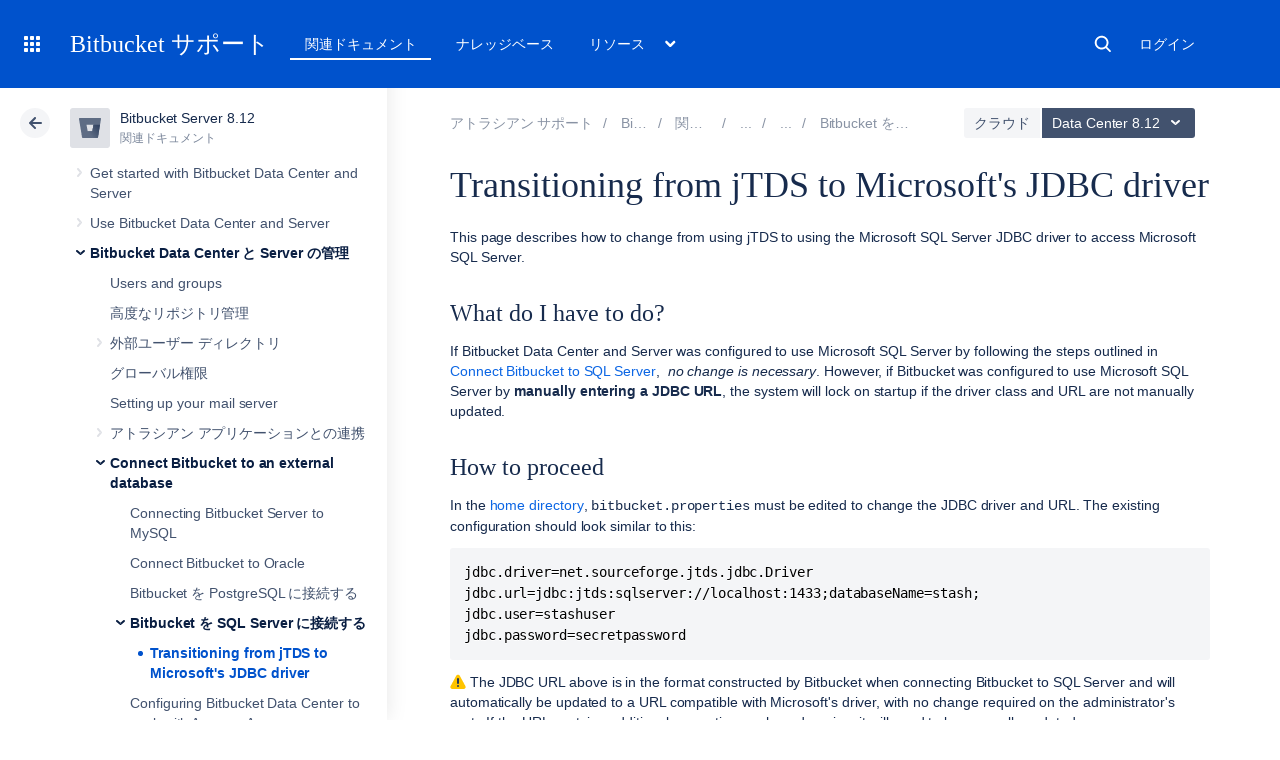

--- FILE ---
content_type: image/svg+xml;charset=UTF-8
request_url: https://confluence.atlassian.com/s/-3j0hjp/9111/1h7j1tb/_/images/icons/emoticons/warning.svg
body_size: -49
content:
<svg width="16" height="16" xmlns="http://www.w3.org/2000/svg"><g fill="none" fill-rule="evenodd"><path d="M9.756 1.723l5.627 10.32A2 2 0 0 1 13.627 15H2.373a2 2 0 0 1-1.756-2.957l5.627-10.32a2 2 0 0 1 3.512 0z" fill="#FFC400"/><path d="M9 8.8c0 .662-.448 1.2-1 1.2s-1-.538-1-1.2V5.2C7 4.538 7.448 4 8 4s1 .538 1 1.2v3.6zM8 13a1 1 0 1 1 0-2 1 1 0 0 1 0 2z" fill="#253858"/></g></svg>

--- FILE ---
content_type: image/svg+xml
request_url: https://confluence.atlassian.com/staticassets/4.8.15/dist/common/images/product-icons/bitbucket.svg
body_size: 727
content:
<svg xmlns="http://www.w3.org/2000/svg" viewBox="0 0 62.4 56.13"><defs><style>.cls-1{fill:none;}.cls-2{fill:#5e6c84;}.cls-3{fill:url(#New_Gradient_Swatch_3);}</style><linearGradient id="New_Gradient_Swatch_3" x1="64.01" y1="24.01" x2="32.99" y2="48.23" gradientUnits="userSpaceOnUse"><stop offset="0.18" stop-color="#344563"/><stop offset="1" stop-color="#5e6c84"/></linearGradient></defs><title>Bitbucket-icon-neutral</title><g id="Layer_2" data-name="Layer 2"><g id="Blue"><polygon class="cls-1" points="24.7 37.25 37.75 37.25 40.9 18.87 21.23 18.87 24.7 37.25"/><path class="cls-2" d="M2,0A2,2,0,0,0,0,2.32L8.49,53.86a2.72,2.72,0,0,0,2.66,2.27H51.88a2,2,0,0,0,2-1.68L62.37,2.33A2,2,0,0,0,60.4,0ZM37.75,37.25h-13L21.23,18.87H40.9Z"/><path class="cls-3" d="M59.67,18.87H40.9L37.75,37.25h-13L9.4,55.48a2.71,2.71,0,0,0,1.75.66H51.89a2,2,0,0,0,2-1.68Z"/></g></g></svg>